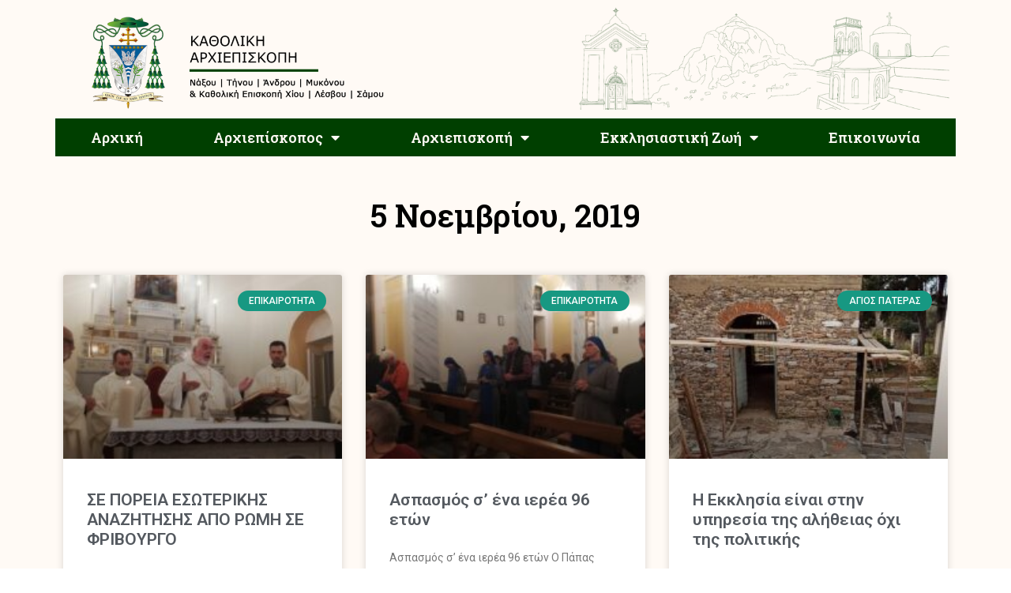

--- FILE ---
content_type: text/css
request_url: https://kantam.gr/wp-content/uploads/elementor/css/post-16622.css?ver=1697470207
body_size: 508
content:
.elementor-16622 .elementor-element.elementor-element-17c425d7:not(.elementor-motion-effects-element-type-background), .elementor-16622 .elementor-element.elementor-element-17c425d7 > .elementor-motion-effects-container > .elementor-motion-effects-layer{background-color:var( --e-global-color-c44a0ee );}.elementor-16622 .elementor-element.elementor-element-17c425d7{transition:background 0.3s, border 0.3s, border-radius 0.3s, box-shadow 0.3s;padding:100px 0px 100px 0px;}.elementor-16622 .elementor-element.elementor-element-17c425d7 > .elementor-background-overlay{transition:background 0.3s, border-radius 0.3s, opacity 0.3s;}.elementor-16622 .elementor-element.elementor-element-10f7af6f{text-align:center;}.elementor-16622 .elementor-element.elementor-element-10f7af6f .elementor-heading-title{color:#000000;font-family:"Roboto Slab", Sans-serif;font-size:40px;}.elementor-16622 .elementor-element.elementor-element-65a68acb .elementor-posts-container .elementor-post__thumbnail{padding-bottom:calc( 0.66 * 100% );}.elementor-16622 .elementor-element.elementor-element-65a68acb:after{content:"0.66";}.elementor-16622 .elementor-element.elementor-element-65a68acb .elementor-post__meta-data span + span:before{content:"•";}.elementor-16622 .elementor-element.elementor-element-65a68acb{--grid-column-gap:30px;--grid-row-gap:35px;}.elementor-16622 .elementor-element.elementor-element-65a68acb .elementor-post__text{margin-top:20px;}.elementor-16622 .elementor-element.elementor-element-65a68acb .elementor-post__badge{right:0;}.elementor-16622 .elementor-element.elementor-element-65a68acb .elementor-post__card .elementor-post__badge{background-color:var( --e-global-color-846ee7b );margin:20px;}.elementor-16622 .elementor-element.elementor-element-65a68acb .elementor-post__read-more{color:var( --e-global-color-846ee7b );}.elementor-16622 .elementor-element.elementor-element-65a68acb .elementor-pagination{text-align:center;margin-top:20px;}.elementor-16622 .elementor-element.elementor-element-65a68acb .elementor-pagination .page-numbers:not(.dots){color:#000000;}.elementor-16622 .elementor-element.elementor-element-65a68acb .elementor-pagination a.page-numbers:hover{color:var( --e-global-color-846ee7b );}.elementor-16622 .elementor-element.elementor-element-65a68acb .elementor-pagination .page-numbers.current{color:var( --e-global-color-846ee7b );}body:not(.rtl) .elementor-16622 .elementor-element.elementor-element-65a68acb .elementor-pagination .page-numbers:not(:first-child){margin-left:calc( 10px/2 );}body:not(.rtl) .elementor-16622 .elementor-element.elementor-element-65a68acb .elementor-pagination .page-numbers:not(:last-child){margin-right:calc( 10px/2 );}body.rtl .elementor-16622 .elementor-element.elementor-element-65a68acb .elementor-pagination .page-numbers:not(:first-child){margin-right:calc( 10px/2 );}body.rtl .elementor-16622 .elementor-element.elementor-element-65a68acb .elementor-pagination .page-numbers:not(:last-child){margin-left:calc( 10px/2 );}.elementor-16622 .elementor-element.elementor-element-65a68acb > .elementor-widget-container{margin:35px 0px 0px 0px;}@media(max-width:1024px){.elementor-16622 .elementor-element.elementor-element-17c425d7{padding:100px 25px 100px 25px;}}@media(max-width:767px){.elementor-16622 .elementor-element.elementor-element-17c425d7{padding:50px 15px 50px 15px;}.elementor-16622 .elementor-element.elementor-element-10f7af6f .elementor-heading-title{font-size:45px;}.elementor-16622 .elementor-element.elementor-element-65a68acb .elementor-posts-container .elementor-post__thumbnail{padding-bottom:calc( 0.5 * 100% );}.elementor-16622 .elementor-element.elementor-element-65a68acb:after{content:"0.5";}}